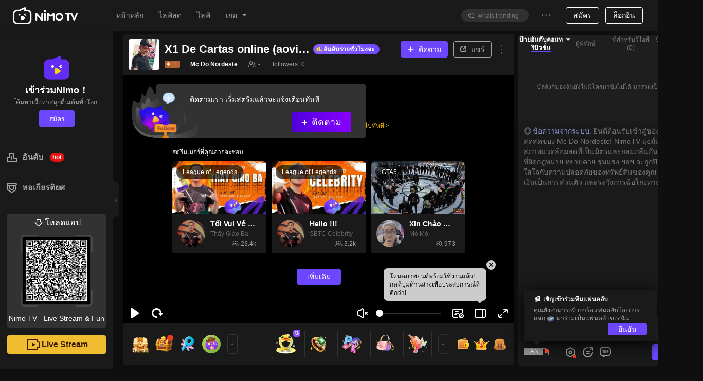

--- FILE ---
content_type: application/javascript; charset=utf-8
request_url: https://m.nimo.tv/nms/lib/browser-ua.94e0054d65f13d41.js
body_size: 6041
content:
!function(){var e={306:function(e){function t(){return e.exports=t=Object.assign?Object.assign.bind():function(e){for(var t=1;t<arguments.length;t++){var r=arguments[t];for(var i in r)({}).hasOwnProperty.call(r,i)&&(e[i]=r[i])}return e},e.exports.__esModule=!0,e.exports.default=e.exports,t.apply(null,arguments)}e.exports=t,e.exports.__esModule=!0,e.exports.default=e.exports},307:function(e,t,r){"use strict";var i,n,s,o,a=r(306),u=r(364),d=navigator.userAgent,c=u.PLATFORMS_MAP,f=u.OS_MAP,l=u.parse(d),p=/^.*(nimo).*$/.test(d),g=/^.*(nimotv).*$/.test(d),m=/^.*(nimostreamer).*$/.test(d),h=/^.*(NimoPC).*$/.test(d),v=/^.*(yapie).*$/.test(d),b=l.platform.type===c.mobile,M=l.os.name===f.iOS||"macOS"===l.os.name&&(b||p||v),S=l.os.name===f.Android,_=b||S||M||p||v,w=l.platform.type===c.tablet,A=l.platform.type===c.desktop,P=l.platform.type===c.tv,y="bot"===l.platform.type,F=_||w,O=(i=/(Googlebot)|(exabot)|(spbot)|(Baiduspider)|(DuckDuckBot)|(Sogou (?:News|Pic|web) [sS]pider)|(Feedly)|(PhantomJS)|(HeadlessChrome)|(TelegramBot)|(Yahoo Link Preview)|(Twitterbot)|(bitlybot)|(LinkedInBot)|(YandexBot)|(bingbot)|(BingPreview)|(Yammybot)|(Openbot)|(Slurp)|(msnbot)|(ia_archiver)|(AdsBot-Google)|(APIs-Google)|(Mediapartners-Google)|(facebookexternalhit)|(Facebot)|(FeedFetcher-Google)/.exec(navigator.userAgent))?i[0]:null;e.exports=a({},l,{isMoblie:_,isTablet:w,isDesktop:A,isTv:P,isBot:y,isWap:F,isWeb:!F,isWapJoytalk:F,isInNimoApp:p,isInNimoTv:g,isInNimoStreamer:m,isInNimoPc:h,isInJoytalkApp:v,isIE:"Internet Explorer"===l.browser.name,isMSEdge:"Microsoft Edge"===l.browser.name,ua:d,parser:o||(o=u.getParser(d)),isIOS:M,isAdr:S,isCrawler:!!O,appBrowser:{name:((n=/(nimotv)|(nimostreamer)|(NimoPC)|(yapie)/.exec(navigator.userAgent))?n[0]:null)||O||l.browser.name,version:((s=/(?:nimotv|nimostreamer|yapie)-(.*)$/.exec(navigator.userAgent)||/NimoPC\/(\S*)/.exec(navigator.userAgent))?s[1]:null)||l.browser.version}})},364:function(e){e.exports=function(){var e={17:function(e,t,r){"use strict";t.__esModule=!0,t.default=void 0;var i=r(18);t.default=function(){function e(){}return e.getFirstMatch=function(e,t){var r=t.match(e);return r&&r.length>0&&r[1]||""},e.getSecondMatch=function(e,t){var r=t.match(e);return r&&r.length>1&&r[2]||""},e.matchAndReturnConst=function(e,t,r){if(e.test(t))return r},e.getWindowsVersionName=function(e){switch(e){case"NT":return"NT";case"XP":case"NT 5.1":return"XP";case"NT 5.0":return"2000";case"NT 5.2":return"2003";case"NT 6.0":return"Vista";case"NT 6.1":return"7";case"NT 6.2":return"8";case"NT 6.3":return"8.1";case"NT 10.0":return"10";default:return}},e.getMacOSVersionName=function(e){var t=e.split(".").splice(0,2).map(function(e){return parseInt(e,10)||0});if(t.push(0),10===t[0])switch(t[1]){case 5:return"Leopard";case 6:return"Snow Leopard";case 7:return"Lion";case 8:return"Mountain Lion";case 9:return"Mavericks";case 10:return"Yosemite";case 11:return"El Capitan";case 12:return"Sierra";case 13:return"High Sierra";case 14:return"Mojave";case 15:return"Catalina";default:return}},e.getAndroidVersionName=function(e){var t=e.split(".").splice(0,2).map(function(e){return parseInt(e,10)||0});if(t.push(0),!(1===t[0]&&t[1]<5))return 1===t[0]&&t[1]<6?"Cupcake":1===t[0]&&t[1]>=6?"Donut":2===t[0]&&t[1]<2?"Eclair":2===t[0]&&2===t[1]?"Froyo":2===t[0]&&t[1]>2?"Gingerbread":3===t[0]?"Honeycomb":4===t[0]&&t[1]<1?"Ice Cream Sandwich":4===t[0]&&t[1]<4?"Jelly Bean":4===t[0]&&t[1]>=4?"KitKat":5===t[0]?"Lollipop":6===t[0]?"Marshmallow":7===t[0]?"Nougat":8===t[0]?"Oreo":9===t[0]?"Pie":void 0},e.getVersionPrecision=function(e){return e.split(".").length},e.compareVersions=function(t,r,i){void 0===i&&(i=!1);var n=e.getVersionPrecision(t),s=e.getVersionPrecision(r),o=Math.max(n,s),a=0,u=e.map([t,r],function(t){var r=o-e.getVersionPrecision(t),i=t+Array(r+1).join(".0");return e.map(i.split("."),function(e){return Array(20-e.length).join("0")+e}).reverse()});for(i&&(a=o-Math.min(n,s)),o-=1;o>=a;){if(u[0][o]>u[1][o])return 1;if(u[0][o]===u[1][o]){if(o===a)return 0;o-=1}else if(u[0][o]<u[1][o])return -1}},e.map=function(e,t){var r,i=[];if(Array.prototype.map)return Array.prototype.map.call(e,t);for(r=0;r<e.length;r+=1)i.push(t(e[r]));return i},e.find=function(e,t){var r,i;if(Array.prototype.find)return Array.prototype.find.call(e,t);for(r=0,i=e.length;r<i;r+=1){var n=e[r];if(t(n,r))return n}},e.assign=function(e){for(var t,r,i=arguments.length,n=Array(i>1?i-1:0),s=1;s<i;s++)n[s-1]=arguments[s];if(Object.assign)return Object.assign.apply(Object,[e].concat(n));for(t=0,r=n.length;t<r;t+=1)!function(){var r=n[t];"object"==typeof r&&null!==r&&Object.keys(r).forEach(function(t){e[t]=r[t]})}();return e},e.getBrowserAlias=function(e){return i.BROWSER_ALIASES_MAP[e]},e.getBrowserTypeByAlias=function(e){return i.BROWSER_MAP[e]||""},e}(),e.exports=t.default},18:function(e,t,r){"use strict";t.__esModule=!0,t.ENGINE_MAP=t.OS_MAP=t.PLATFORMS_MAP=t.BROWSER_MAP=t.BROWSER_ALIASES_MAP=void 0,t.BROWSER_ALIASES_MAP={"Amazon Silk":"amazon_silk","Android Browser":"android",Bada:"bada",BlackBerry:"blackberry",Chrome:"chrome",Chromium:"chromium",Electron:"electron",Epiphany:"epiphany",Firefox:"firefox",Focus:"focus",Generic:"generic","Google Search":"google_search",Googlebot:"googlebot","Internet Explorer":"ie","K-Meleon":"k_meleon",Maxthon:"maxthon","Microsoft Edge":"edge","MZ Browser":"mz","NAVER Whale Browser":"naver",Opera:"opera","Opera Coast":"opera_coast",PhantomJS:"phantomjs",Puffin:"puffin",QupZilla:"qupzilla",QQ:"qq",QQLite:"qqlite",Safari:"safari",Sailfish:"sailfish","Samsung Internet for Android":"samsung_internet",SeaMonkey:"seamonkey",Sleipnir:"sleipnir",Swing:"swing",Tizen:"tizen","UC Browser":"uc",Vivaldi:"vivaldi","WebOS Browser":"webos",WeChat:"wechat","Yandex Browser":"yandex",Roku:"roku"},t.BROWSER_MAP={amazon_silk:"Amazon Silk",android:"Android Browser",bada:"Bada",blackberry:"BlackBerry",chrome:"Chrome",chromium:"Chromium",electron:"Electron",epiphany:"Epiphany",firefox:"Firefox",focus:"Focus",generic:"Generic",googlebot:"Googlebot",google_search:"Google Search",ie:"Internet Explorer",k_meleon:"K-Meleon",maxthon:"Maxthon",edge:"Microsoft Edge",mz:"MZ Browser",naver:"NAVER Whale Browser",opera:"Opera",opera_coast:"Opera Coast",phantomjs:"PhantomJS",puffin:"Puffin",qupzilla:"QupZilla",qq:"QQ Browser",qqlite:"QQ Browser Lite",safari:"Safari",sailfish:"Sailfish",samsung_internet:"Samsung Internet for Android",seamonkey:"SeaMonkey",sleipnir:"Sleipnir",swing:"Swing",tizen:"Tizen",uc:"UC Browser",vivaldi:"Vivaldi",webos:"WebOS Browser",wechat:"WeChat",yandex:"Yandex Browser"},t.PLATFORMS_MAP={tablet:"tablet",mobile:"mobile",desktop:"desktop",tv:"tv"},t.OS_MAP={WindowsPhone:"Windows Phone",Windows:"Windows",MacOS:"macOS",iOS:"iOS",Android:"Android",WebOS:"WebOS",BlackBerry:"BlackBerry",Bada:"Bada",Tizen:"Tizen",Linux:"Linux",ChromeOS:"Chrome OS",PlayStation4:"PlayStation 4",Roku:"Roku"},t.ENGINE_MAP={EdgeHTML:"EdgeHTML",Blink:"Blink",Trident:"Trident",Presto:"Presto",Gecko:"Gecko",WebKit:"WebKit"}},90:function(e,t,r){"use strict";t.__esModule=!0,t.default=void 0;var i,n=(i=r(91))&&i.__esModule?i:{default:i},s=r(18);t.default=function(){function e(){}return e.getParser=function(e,t){if(void 0===t&&(t=!1),"string"!=typeof e)throw Error("UserAgent should be a string");return new n.default(e,t)},e.parse=function(e){return new n.default(e).getResult()},function(e,t){for(var r=0;r<t.length;r++){var i=t[r];i.enumerable=i.enumerable||!1,i.configurable=!0,"value"in i&&(i.writable=!0),Object.defineProperty(e,i.key,i)}}(e,[{key:"BROWSER_MAP",get:function(){return s.BROWSER_MAP}},{key:"ENGINE_MAP",get:function(){return s.ENGINE_MAP}},{key:"OS_MAP",get:function(){return s.OS_MAP}},{key:"PLATFORMS_MAP",get:function(){return s.PLATFORMS_MAP}}]),e}(),e.exports=t.default},91:function(e,t,r){"use strict";t.__esModule=!0,t.default=void 0;var i=u(r(92)),n=u(r(93)),s=u(r(94)),o=u(r(95)),a=u(r(17));function u(e){return e&&e.__esModule?e:{default:e}}t.default=function(){function e(e,t){if(void 0===t&&(t=!1),null==e||""===e)throw Error("UserAgent parameter can't be empty");this._ua=e,this.parsedResult={},!0!==t&&this.parse()}var t=e.prototype;return t.getUA=function(){return this._ua},t.test=function(e){return e.test(this._ua)},t.parseBrowser=function(){var e=this;this.parsedResult.browser={};var t=a.default.find(i.default,function(t){if("function"==typeof t.test)return t.test(e);if(t.test instanceof Array)return t.test.some(function(t){return e.test(t)});throw Error("Browser's test function is not valid")});return t&&(this.parsedResult.browser=t.describe(this.getUA())),this.parsedResult.browser},t.getBrowser=function(){return this.parsedResult.browser?this.parsedResult.browser:this.parseBrowser()},t.getBrowserName=function(e){return e?String(this.getBrowser().name).toLowerCase()||"":this.getBrowser().name||""},t.getBrowserVersion=function(){return this.getBrowser().version},t.getOS=function(){return this.parsedResult.os?this.parsedResult.os:this.parseOS()},t.parseOS=function(){var e=this;this.parsedResult.os={};var t=a.default.find(n.default,function(t){if("function"==typeof t.test)return t.test(e);if(t.test instanceof Array)return t.test.some(function(t){return e.test(t)});throw Error("Browser's test function is not valid")});return t&&(this.parsedResult.os=t.describe(this.getUA())),this.parsedResult.os},t.getOSName=function(e){var t=this.getOS().name;return e?String(t).toLowerCase()||"":t||""},t.getOSVersion=function(){return this.getOS().version},t.getPlatform=function(){return this.parsedResult.platform?this.parsedResult.platform:this.parsePlatform()},t.getPlatformType=function(e){void 0===e&&(e=!1);var t=this.getPlatform().type;return e?String(t).toLowerCase()||"":t||""},t.parsePlatform=function(){var e=this;this.parsedResult.platform={};var t=a.default.find(s.default,function(t){if("function"==typeof t.test)return t.test(e);if(t.test instanceof Array)return t.test.some(function(t){return e.test(t)});throw Error("Browser's test function is not valid")});return t&&(this.parsedResult.platform=t.describe(this.getUA())),this.parsedResult.platform},t.getEngine=function(){return this.parsedResult.engine?this.parsedResult.engine:this.parseEngine()},t.getEngineName=function(e){return e?String(this.getEngine().name).toLowerCase()||"":this.getEngine().name||""},t.parseEngine=function(){var e=this;this.parsedResult.engine={};var t=a.default.find(o.default,function(t){if("function"==typeof t.test)return t.test(e);if(t.test instanceof Array)return t.test.some(function(t){return e.test(t)});throw Error("Browser's test function is not valid")});return t&&(this.parsedResult.engine=t.describe(this.getUA())),this.parsedResult.engine},t.parse=function(){return this.parseBrowser(),this.parseOS(),this.parsePlatform(),this.parseEngine(),this},t.getResult=function(){return a.default.assign({},this.parsedResult)},t.satisfies=function(e){var t=this,r={},i=0,n={},s=0;if(Object.keys(e).forEach(function(t){var o=e[t];"string"==typeof o?(n[t]=o,s+=1):"object"==typeof o&&(r[t]=o,i+=1)}),i>0){var o=Object.keys(r),u=a.default.find(o,function(e){return t.isOS(e)});if(u){var d=this.satisfies(r[u]);if(void 0!==d)return d}var c=a.default.find(o,function(e){return t.isPlatform(e)});if(c){var f=this.satisfies(r[c]);if(void 0!==f)return f}}if(s>0){var l=Object.keys(n),p=a.default.find(l,function(e){return t.isBrowser(e,!0)});if(void 0!==p)return this.compareVersion(n[p])}},t.isBrowser=function(e,t){void 0===t&&(t=!1);var r=this.getBrowserName().toLowerCase(),i=e.toLowerCase(),n=a.default.getBrowserTypeByAlias(i);return t&&n&&(i=n.toLowerCase()),i===r},t.compareVersion=function(e){var t=[0],r=e,i=!1,n=this.getBrowserVersion();if("string"==typeof n)return">"===e[0]||"<"===e[0]?(r=e.substr(1),"="===e[1]?(i=!0,r=e.substr(2)):t=[],">"===e[0]?t.push(1):t.push(-1)):"="===e[0]?r=e.substr(1):"~"===e[0]&&(i=!0,r=e.substr(1)),t.indexOf(a.default.compareVersions(n,r,i))>-1},t.isOS=function(e){return this.getOSName(!0)===String(e).toLowerCase()},t.isPlatform=function(e){return this.getPlatformType(!0)===String(e).toLowerCase()},t.isEngine=function(e){return this.getEngineName(!0)===String(e).toLowerCase()},t.is=function(e,t){return void 0===t&&(t=!1),this.isBrowser(e,t)||this.isOS(e)||this.isPlatform(e)},t.some=function(e){var t=this;return void 0===e&&(e=[]),e.some(function(e){return t.is(e)})},e}(),e.exports=t.default},92:function(e,t,r){"use strict";t.__esModule=!0,t.default=void 0;var i,n=(i=r(17))&&i.__esModule?i:{default:i},s=/version\/(\d+(\.?_?\d+)+)/i;t.default=[{test:[/googlebot/i],describe:function(e){var t={name:"Googlebot"},r=n.default.getFirstMatch(/googlebot\/(\d+(\.\d+))/i,e)||n.default.getFirstMatch(s,e);return r&&(t.version=r),t}},{test:[/opera/i],describe:function(e){var t={name:"Opera"},r=n.default.getFirstMatch(s,e)||n.default.getFirstMatch(/(?:opera)[\s/](\d+(\.?_?\d+)+)/i,e);return r&&(t.version=r),t}},{test:[/opr\/|opios/i],describe:function(e){var t={name:"Opera"},r=n.default.getFirstMatch(/(?:opr|opios)[\s/](\S+)/i,e)||n.default.getFirstMatch(s,e);return r&&(t.version=r),t}},{test:[/SamsungBrowser/i],describe:function(e){var t={name:"Samsung Internet for Android"},r=n.default.getFirstMatch(s,e)||n.default.getFirstMatch(/(?:SamsungBrowser)[\s/](\d+(\.?_?\d+)+)/i,e);return r&&(t.version=r),t}},{test:[/Whale/i],describe:function(e){var t={name:"NAVER Whale Browser"},r=n.default.getFirstMatch(s,e)||n.default.getFirstMatch(/(?:whale)[\s/](\d+(?:\.\d+)+)/i,e);return r&&(t.version=r),t}},{test:[/MZBrowser/i],describe:function(e){var t={name:"MZ Browser"},r=n.default.getFirstMatch(/(?:MZBrowser)[\s/](\d+(?:\.\d+)+)/i,e)||n.default.getFirstMatch(s,e);return r&&(t.version=r),t}},{test:[/focus/i],describe:function(e){var t={name:"Focus"},r=n.default.getFirstMatch(/(?:focus)[\s/](\d+(?:\.\d+)+)/i,e)||n.default.getFirstMatch(s,e);return r&&(t.version=r),t}},{test:[/swing/i],describe:function(e){var t={name:"Swing"},r=n.default.getFirstMatch(/(?:swing)[\s/](\d+(?:\.\d+)+)/i,e)||n.default.getFirstMatch(s,e);return r&&(t.version=r),t}},{test:[/coast/i],describe:function(e){var t={name:"Opera Coast"},r=n.default.getFirstMatch(s,e)||n.default.getFirstMatch(/(?:coast)[\s/](\d+(\.?_?\d+)+)/i,e);return r&&(t.version=r),t}},{test:[/opt\/\d+(?:.?_?\d+)+/i],describe:function(e){var t={name:"Opera Touch"},r=n.default.getFirstMatch(/(?:opt)[\s/](\d+(\.?_?\d+)+)/i,e)||n.default.getFirstMatch(s,e);return r&&(t.version=r),t}},{test:[/yabrowser/i],describe:function(e){var t={name:"Yandex Browser"},r=n.default.getFirstMatch(/(?:yabrowser)[\s/](\d+(\.?_?\d+)+)/i,e)||n.default.getFirstMatch(s,e);return r&&(t.version=r),t}},{test:[/ucbrowser/i],describe:function(e){var t={name:"UC Browser"},r=n.default.getFirstMatch(s,e)||n.default.getFirstMatch(/(?:ucbrowser)[\s/](\d+(\.?_?\d+)+)/i,e);return r&&(t.version=r),t}},{test:[/Maxthon|mxios/i],describe:function(e){var t={name:"Maxthon"},r=n.default.getFirstMatch(s,e)||n.default.getFirstMatch(/(?:Maxthon|mxios)[\s/](\d+(\.?_?\d+)+)/i,e);return r&&(t.version=r),t}},{test:[/epiphany/i],describe:function(e){var t={name:"Epiphany"},r=n.default.getFirstMatch(s,e)||n.default.getFirstMatch(/(?:epiphany)[\s/](\d+(\.?_?\d+)+)/i,e);return r&&(t.version=r),t}},{test:[/puffin/i],describe:function(e){var t={name:"Puffin"},r=n.default.getFirstMatch(s,e)||n.default.getFirstMatch(/(?:puffin)[\s/](\d+(\.?_?\d+)+)/i,e);return r&&(t.version=r),t}},{test:[/sleipnir/i],describe:function(e){var t={name:"Sleipnir"},r=n.default.getFirstMatch(s,e)||n.default.getFirstMatch(/(?:sleipnir)[\s/](\d+(\.?_?\d+)+)/i,e);return r&&(t.version=r),t}},{test:[/k-meleon/i],describe:function(e){var t={name:"K-Meleon"},r=n.default.getFirstMatch(s,e)||n.default.getFirstMatch(/(?:k-meleon)[\s/](\d+(\.?_?\d+)+)/i,e);return r&&(t.version=r),t}},{test:[/micromessenger/i],describe:function(e){var t={name:"WeChat"},r=n.default.getFirstMatch(/(?:micromessenger)[\s/](\d+(\.?_?\d+)+)/i,e)||n.default.getFirstMatch(s,e);return r&&(t.version=r),t}},{test:[/qqbrowser/i],describe:function(e){var t={name:/qqbrowserlite/i.test(e)?"QQ Browser Lite":"QQ Browser"},r=n.default.getFirstMatch(/(?:qqbrowserlite|qqbrowser)[/](\d+(\.?_?\d+)+)/i,e)||n.default.getFirstMatch(s,e);return r&&(t.version=r),t}},{test:[/msie|trident/i],describe:function(e){var t={name:"Internet Explorer"},r=n.default.getFirstMatch(/(?:msie |rv:)(\d+(\.?_?\d+)+)/i,e);return r&&(t.version=r),t}},{test:[/\sedg\//i],describe:function(e){var t={name:"Microsoft Edge"},r=n.default.getFirstMatch(/\sedg\/(\d+(\.?_?\d+)+)/i,e);return r&&(t.version=r),t}},{test:[/edg([ea]|ios)/i],describe:function(e){var t={name:"Microsoft Edge"},r=n.default.getSecondMatch(/edg([ea]|ios)\/(\d+(\.?_?\d+)+)/i,e);return r&&(t.version=r),t}},{test:[/vivaldi/i],describe:function(e){var t={name:"Vivaldi"},r=n.default.getFirstMatch(/vivaldi\/(\d+(\.?_?\d+)+)/i,e);return r&&(t.version=r),t}},{test:[/seamonkey/i],describe:function(e){var t={name:"SeaMonkey"},r=n.default.getFirstMatch(/seamonkey\/(\d+(\.?_?\d+)+)/i,e);return r&&(t.version=r),t}},{test:[/sailfish/i],describe:function(e){var t={name:"Sailfish"},r=n.default.getFirstMatch(/sailfish\s?browser\/(\d+(\.\d+)?)/i,e);return r&&(t.version=r),t}},{test:[/silk/i],describe:function(e){var t={name:"Amazon Silk"},r=n.default.getFirstMatch(/silk\/(\d+(\.?_?\d+)+)/i,e);return r&&(t.version=r),t}},{test:[/phantom/i],describe:function(e){var t={name:"PhantomJS"},r=n.default.getFirstMatch(/phantomjs\/(\d+(\.?_?\d+)+)/i,e);return r&&(t.version=r),t}},{test:[/slimerjs/i],describe:function(e){var t={name:"SlimerJS"},r=n.default.getFirstMatch(/slimerjs\/(\d+(\.?_?\d+)+)/i,e);return r&&(t.version=r),t}},{test:[/blackberry|\bbb\d+/i,/rim\stablet/i],describe:function(e){var t={name:"BlackBerry"},r=n.default.getFirstMatch(s,e)||n.default.getFirstMatch(/blackberry[\d]+\/(\d+(\.?_?\d+)+)/i,e);return r&&(t.version=r),t}},{test:[/(web|hpw)[o0]s/i],describe:function(e){var t={name:"WebOS Browser"},r=n.default.getFirstMatch(s,e)||n.default.getFirstMatch(/w(?:eb)?[o0]sbrowser\/(\d+(\.?_?\d+)+)/i,e);return r&&(t.version=r),t}},{test:[/bada/i],describe:function(e){var t={name:"Bada"},r=n.default.getFirstMatch(/dolfin\/(\d+(\.?_?\d+)+)/i,e);return r&&(t.version=r),t}},{test:[/tizen/i],describe:function(e){var t={name:"Tizen"},r=n.default.getFirstMatch(/(?:tizen\s?)?browser\/(\d+(\.?_?\d+)+)/i,e)||n.default.getFirstMatch(s,e);return r&&(t.version=r),t}},{test:[/qupzilla/i],describe:function(e){var t={name:"QupZilla"},r=n.default.getFirstMatch(/(?:qupzilla)[\s/](\d+(\.?_?\d+)+)/i,e)||n.default.getFirstMatch(s,e);return r&&(t.version=r),t}},{test:[/firefox|iceweasel|fxios/i],describe:function(e){var t={name:"Firefox"},r=n.default.getFirstMatch(/(?:firefox|iceweasel|fxios)[\s/](\d+(\.?_?\d+)+)/i,e);return r&&(t.version=r),t}},{test:[/electron/i],describe:function(e){var t={name:"Electron"},r=n.default.getFirstMatch(/(?:electron)\/(\d+(\.?_?\d+)+)/i,e);return r&&(t.version=r),t}},{test:[/MiuiBrowser/i],describe:function(e){var t={name:"Miui"},r=n.default.getFirstMatch(/(?:MiuiBrowser)[\s/](\d+(\.?_?\d+)+)/i,e);return r&&(t.version=r),t}},{test:[/chromium/i],describe:function(e){var t={name:"Chromium"},r=n.default.getFirstMatch(/(?:chromium)[\s/](\d+(\.?_?\d+)+)/i,e)||n.default.getFirstMatch(s,e);return r&&(t.version=r),t}},{test:[/chrome|crios|crmo/i],describe:function(e){var t={name:"Chrome"},r=n.default.getFirstMatch(/(?:chrome|crios|crmo)\/(\d+(\.?_?\d+)+)/i,e);return r&&(t.version=r),t}},{test:[/GSA/i],describe:function(e){var t={name:"Google Search"},r=n.default.getFirstMatch(/(?:GSA)\/(\d+(\.?_?\d+)+)/i,e);return r&&(t.version=r),t}},{test:function(e){var t=!e.test(/like android/i),r=e.test(/android/i);return t&&r},describe:function(e){var t={name:"Android Browser"},r=n.default.getFirstMatch(s,e);return r&&(t.version=r),t}},{test:[/playstation 4/i],describe:function(e){var t={name:"PlayStation 4"},r=n.default.getFirstMatch(s,e);return r&&(t.version=r),t}},{test:[/safari|applewebkit/i],describe:function(e){var t={name:"Safari"},r=n.default.getFirstMatch(s,e);return r&&(t.version=r),t}},{test:[/.*/i],describe:function(e){var t=-1!==e.search("\\(")?/^(.*)\/(.*)[ \t]\((.*)/:/^(.*)\/(.*) /;return{name:n.default.getFirstMatch(t,e),version:n.default.getSecondMatch(t,e)}}}],e.exports=t.default},93:function(e,t,r){"use strict";t.__esModule=!0,t.default=void 0;var i,n=(i=r(17))&&i.__esModule?i:{default:i},s=r(18);t.default=[{test:[/Roku\/DVP/],describe:function(e){var t=n.default.getFirstMatch(/Roku\/DVP-(\d+\.\d+)/i,e);return{name:s.OS_MAP.Roku,version:t}}},{test:[/windows phone/i],describe:function(e){var t=n.default.getFirstMatch(/windows phone (?:os)?\s?(\d+(\.\d+)*)/i,e);return{name:s.OS_MAP.WindowsPhone,version:t}}},{test:[/windows /i],describe:function(e){var t=n.default.getFirstMatch(/Windows ((NT|XP)( \d\d?.\d)?)/i,e),r=n.default.getWindowsVersionName(t);return{name:s.OS_MAP.Windows,version:t,versionName:r}}},{test:[/Macintosh(.*?) FxiOS(.*?)\//],describe:function(e){var t={name:s.OS_MAP.iOS},r=n.default.getSecondMatch(/(Version\/)(\d[\d.]+)/,e);return r&&(t.version=r),t}},{test:[/macintosh/i],describe:function(e){var t=n.default.getFirstMatch(/mac os x (\d+(\.?_?\d+)+)/i,e).replace(/[_\s]/g,"."),r=n.default.getMacOSVersionName(t),i={name:s.OS_MAP.MacOS,version:t};return r&&(i.versionName=r),i}},{test:[/(ipod|iphone|ipad)/i],describe:function(e){var t=n.default.getFirstMatch(/os (\d+([_\s]\d+)*) like mac os x/i,e).replace(/[_\s]/g,".");return{name:s.OS_MAP.iOS,version:t}}},{test:function(e){var t=!e.test(/like android/i),r=e.test(/android/i);return t&&r},describe:function(e){var t=n.default.getFirstMatch(/android[\s/-](\d+(\.\d+)*)/i,e),r=n.default.getAndroidVersionName(t),i={name:s.OS_MAP.Android,version:t};return r&&(i.versionName=r),i}},{test:[/(web|hpw)[o0]s/i],describe:function(e){var t=n.default.getFirstMatch(/(?:web|hpw)[o0]s\/(\d+(\.\d+)*)/i,e),r={name:s.OS_MAP.WebOS};return t&&t.length&&(r.version=t),r}},{test:[/blackberry|\bbb\d+/i,/rim\stablet/i],describe:function(e){var t=n.default.getFirstMatch(/rim\stablet\sos\s(\d+(\.\d+)*)/i,e)||n.default.getFirstMatch(/blackberry\d+\/(\d+([_\s]\d+)*)/i,e)||n.default.getFirstMatch(/\bbb(\d+)/i,e);return{name:s.OS_MAP.BlackBerry,version:t}}},{test:[/bada/i],describe:function(e){var t=n.default.getFirstMatch(/bada\/(\d+(\.\d+)*)/i,e);return{name:s.OS_MAP.Bada,version:t}}},{test:[/tizen/i],describe:function(e){var t=n.default.getFirstMatch(/tizen[/\s](\d+(\.\d+)*)/i,e);return{name:s.OS_MAP.Tizen,version:t}}},{test:[/linux/i],describe:function(){return{name:s.OS_MAP.Linux}}},{test:[/CrOS/],describe:function(){return{name:s.OS_MAP.ChromeOS}}},{test:[/PlayStation 4/],describe:function(e){var t=n.default.getFirstMatch(/PlayStation 4[/\s](\d+(\.\d+)*)/i,e);return{name:s.OS_MAP.PlayStation4,version:t}}}],e.exports=t.default},94:function(e,t,r){"use strict";t.__esModule=!0,t.default=void 0;var i,n=(i=r(17))&&i.__esModule?i:{default:i},s=r(18);t.default=[{test:[/googlebot/i],describe:function(){return{type:"bot",vendor:"Google"}}},{test:[/huawei/i],describe:function(e){var t=n.default.getFirstMatch(/(can-l01)/i,e)&&"Nova",r={type:s.PLATFORMS_MAP.mobile,vendor:"Huawei"};return t&&(r.model=t),r}},{test:[/nexus\s*(?:7|8|9|10).*/i],describe:function(){return{type:s.PLATFORMS_MAP.tablet,vendor:"Nexus"}}},{test:[/ipad/i],describe:function(){return{type:s.PLATFORMS_MAP.tablet,vendor:"Apple",model:"iPad"}}},{test:[/Macintosh(.*?) FxiOS(.*?)\//],describe:function(){return{type:s.PLATFORMS_MAP.tablet,vendor:"Apple",model:"iPad"}}},{test:[/kftt build/i],describe:function(){return{type:s.PLATFORMS_MAP.tablet,vendor:"Amazon",model:"Kindle Fire HD 7"}}},{test:[/silk/i],describe:function(){return{type:s.PLATFORMS_MAP.tablet,vendor:"Amazon"}}},{test:[/tablet(?! pc)/i],describe:function(){return{type:s.PLATFORMS_MAP.tablet}}},{test:function(e){var t=e.test(/ipod|iphone/i),r=e.test(/like (ipod|iphone)/i);return t&&!r},describe:function(e){var t=n.default.getFirstMatch(/(ipod|iphone)/i,e);return{type:s.PLATFORMS_MAP.mobile,vendor:"Apple",model:t}}},{test:[/nexus\s*[0-6].*/i,/galaxy nexus/i],describe:function(){return{type:s.PLATFORMS_MAP.mobile,vendor:"Nexus"}}},{test:[/[^-]mobi/i],describe:function(){return{type:s.PLATFORMS_MAP.mobile}}},{test:function(e){return"blackberry"===e.getBrowserName(!0)},describe:function(){return{type:s.PLATFORMS_MAP.mobile,vendor:"BlackBerry"}}},{test:function(e){return"bada"===e.getBrowserName(!0)},describe:function(){return{type:s.PLATFORMS_MAP.mobile}}},{test:function(e){return"windows phone"===e.getBrowserName()},describe:function(){return{type:s.PLATFORMS_MAP.mobile,vendor:"Microsoft"}}},{test:function(e){var t=Number(String(e.getOSVersion()).split(".")[0]);return"android"===e.getOSName(!0)&&t>=3},describe:function(){return{type:s.PLATFORMS_MAP.tablet}}},{test:function(e){return"android"===e.getOSName(!0)},describe:function(){return{type:s.PLATFORMS_MAP.mobile}}},{test:function(e){return"macos"===e.getOSName(!0)},describe:function(){return{type:s.PLATFORMS_MAP.desktop,vendor:"Apple"}}},{test:function(e){return"windows"===e.getOSName(!0)},describe:function(){return{type:s.PLATFORMS_MAP.desktop}}},{test:function(e){return"linux"===e.getOSName(!0)},describe:function(){return{type:s.PLATFORMS_MAP.desktop}}},{test:function(e){return"playstation 4"===e.getOSName(!0)},describe:function(){return{type:s.PLATFORMS_MAP.tv}}},{test:function(e){return"roku"===e.getOSName(!0)},describe:function(){return{type:s.PLATFORMS_MAP.tv}}}],e.exports=t.default},95:function(e,t,r){"use strict";t.__esModule=!0,t.default=void 0;var i,n=(i=r(17))&&i.__esModule?i:{default:i},s=r(18);t.default=[{test:function(e){return"microsoft edge"===e.getBrowserName(!0)},describe:function(e){if(/\sedg\//i.test(e))return{name:s.ENGINE_MAP.Blink};var t=n.default.getFirstMatch(/edge\/(\d+(\.?_?\d+)+)/i,e);return{name:s.ENGINE_MAP.EdgeHTML,version:t}}},{test:[/trident/i],describe:function(e){var t={name:s.ENGINE_MAP.Trident},r=n.default.getFirstMatch(/trident\/(\d+(\.?_?\d+)+)/i,e);return r&&(t.version=r),t}},{test:function(e){return e.test(/presto/i)},describe:function(e){var t={name:s.ENGINE_MAP.Presto},r=n.default.getFirstMatch(/presto\/(\d+(\.?_?\d+)+)/i,e);return r&&(t.version=r),t}},{test:function(e){var t=e.test(/gecko/i),r=e.test(/like gecko/i);return t&&!r},describe:function(e){var t={name:s.ENGINE_MAP.Gecko},r=n.default.getFirstMatch(/gecko\/(\d+(\.?_?\d+)+)/i,e);return r&&(t.version=r),t}},{test:[/(apple)?webkit\/537\.36/i],describe:function(){return{name:s.ENGINE_MAP.Blink}}},{test:[/(apple)?webkit/i],describe:function(e){var t={name:s.ENGINE_MAP.WebKit},r=n.default.getFirstMatch(/webkit\/(\d+(\.?_?\d+)+)/i,e);return r&&(t.version=r),t}}],e.exports=t.default}},t={};function r(i){if(t[i])return t[i].exports;var n=t[i]={i:i,l:!1,exports:{}};return e[i].call(n.exports,n,n.exports,r),n.l=!0,n.exports}return r.m=e,r.c=t,r.d=function(e,t,i){r.o(e,t)||Object.defineProperty(e,t,{enumerable:!0,get:i})},r.r=function(e){"undefined"!=typeof Symbol&&Symbol.toStringTag&&Object.defineProperty(e,Symbol.toStringTag,{value:"Module"}),Object.defineProperty(e,"__esModule",{value:!0})},r.t=function(e,t){if(1&t&&(e=r(e)),8&t||4&t&&"object"==typeof e&&e&&e.__esModule)return e;var i=Object.create(null);if(r.r(i),Object.defineProperty(i,"default",{enumerable:!0,value:e}),2&t&&"string"!=typeof e)for(var n in e)r.d(i,n,(function(t){return e[t]}).bind(null,n));return i},r.n=function(e){var t=e&&e.__esModule?function(){return e.default}:function(){return e};return r.d(t,"a",t),t},r.o=function(e,t){return Object.prototype.hasOwnProperty.call(e,t)},r.p="",r(r.s=90)}()}},t={},r=function r(i){var n=t[i];if(void 0!==n)return n.exports;var s=t[i]={exports:{}};return e[i].call(s.exports,s,s.exports,r),s.exports}(307);window.__NIMO_UA__=r}();

--- FILE ---
content_type: application/javascript; charset=utf-8
request_url: https://www.nimo.tv/nms/19780.0221acb560e0959c.js
body_size: 772
content:
"use strict";(self.webpackChunknimo_web_frontend=self.webpackChunknimo_web_frontend||[]).push([[19780],{19780:function(e,n,a){a.r(n),n.default={rule:"กติกา",ruleItem1:"การจัดอันดับเพชรจะขึ้นอยู่กับการจัดอันดับเพชรที่ได้รับจากสตรีมเมอร์ ซึ่งรวมถึงอันดับรายชั่วโมง รายวัน รายสัปดาห์ และรายเดือน",dayRank:"Daily",ruleItem3:"รายการจะนับจำนวนเพชรสะสมที่ได้รับในวันนั้น และจะถูกรีเซ็ตในเวลา 24:00 น. ของวันถัดไป",weekRank:"Weekly",ruleItem4:"รายการจะนับจำนวนเพชรสะสมที่ได้รับระหว่างสัปดาห์ และจะรีเซ็ตเวลา 24:00 น. ในวันจันทร์ถัดไป",monthRank:"Monthly",ruleItem5:"รายการจะนับจำนวนเพชรสะสมที่ได้รับในเดือนปัจจุบัน และรีเซ็ตเวลา 24:00 น. ของวันแรกของเดือนถัดไป",hourRank:"Hourly",ruleItem2:"ในอันดับรายชั่วโมง การไปถึง TOP5 ทุก ๆ ชั่วโมง จะได้รับการเผยแพร่แบนเนอร์และรางวัลการแนะนำหน้าแรก",rankNo1:"ปัจจุบันอยู่ในอันดับที่ 1 ก่อนเพชร %s ตัวที่สอง",rankNo:"ตอนนี้อันดับ %s แซงหน้าก่อนหน้านี้ต้องใช้เพชร %s",notList:"ไม่ติดอันดับ",helpGift:"มอบของขวัญเพชรช่วยสตรีมเมอร์ในรายการ",willEnd:"อันดับรายชั่วโมงจะถูกตัดสินในช่วงเวลานี้",leadingSecondPlace:"รองชนะเลิศอันดับสอง",distancePrevious:"ระยะทางก่อนหน้า",lastHourTop5Rank:"TOP5 สตรีมเมอร์ชั่วโมงที่ผ่านมา",lastHourRank:"อันดับชั่วโมงที่แล้ว",helpTips:"ช่วยสตรีมเมอร์ทำอันดับ",aheadOf:"นำที่สอง %s เพชร",previousDiamonds:"ระยะห่างจากอันดับก่อนหน้า %sเพชร",top5Rank:"Top5 ชั่วโมงที่แล้ว",lastDayRank:"อันดับเมื่อวาน",todayRank:"กลับไปวันนี้",lastWeekRank:"อันดับสัปดาห์ที่แล้ว",thisWeekRank:"กลับไปสัปดาห์นี้",lastMonthRank:"อันดับเดือนที่แล้ว",thisMonthRank:"กลับไปเดือนนี้",noData:"ไม่พบข้อมูล",waiting:"กรุณารอสักครู่"}}}]);

--- FILE ---
content_type: application/javascript; charset=utf-8
request_url: https://www.nimo.tv/nms/68970.5fce2db37bc52e2e.js
body_size: 3937
content:
"use strict";(self.webpackChunknimo_web_frontend=self.webpackChunknimo_web_frontend||[]).push([[68970],{68970:function(e,i,r){r.r(i),i.default={guardianAchievement:"ความสำเร็จ",guarded100Days:"คุ้มครอง 100 วัน",guardianList:"อันดับการคุ้มครอง",purchaseDay:"คุ้มครอง %s วัน",purchaseWish:"รอคอยการคุ้มครองจากคุณ",purchaseListNum:"อันดับผู้คุ้มครอง (%s) คน",purchasePower:"สิทธิพิเศษผู้คุ้มครอง",purchasePower1:"รายชื่อผู้คุ้มครอง",purchasePower2:"เหรียญรางวัลการคุ้มครอง",purchasePower3:"เอฟเฟ็กต์เมื่อเข้าร่วม",purchasePower4:"คอมเมนต์วิ่ง",purchasePower5:"เอฟเฟ็กต์เมื่อส่งของขวัญ",purchasePower6:"ของขวัญพิเศษเฉพาะ",purchaseBuy1:"เปิดใช้งานเพื่อเพลิดเพลินไปกับสิทธิประโยชน์มากมาย",purchasePackage:"%sวัน",purchaseHead:"เป็นผู้คุ้มครองที่ %s1 ของ %s0",purchaseExpire:"คุ้มครองถึงวันที่:",purchaseBuy2:"เติมเงินทันที",purchaseLimit:"ผู้คุ้มครองมีอายุสูงสุด %s วัน แพ็คเกจที่คุณเลือกตอนนี้ถึงขีดจำกัดสูงสุดแล้ว โปรดเลือกแพ็คเกจอื่นหรือต่ออายุในภายหลัง",purchaseOff:"ส่วนลด %s%",purchaseConfirm:"ยืนยันการจ่าย %s0 เพชรเพื่อซื้อผู้คุ้มครอง %s1 วันใช่หรือไม่",becomeGuardianPrivileges:"มาเป็นผู้คู้มครองของ %s0 เพลิดเพลินกับสิทธิพิเศษ %s1",protectionExpired:"การคุ้มครองหมดอายุแล้ว การเปิดใหม่สามารถเปิดใช้งานสิทธิ์ Lv.%s ได้",inviteLoyalUsers:"ขณะนี้คุณมีแฟนคลับตัวยงอยู่ในห้องของคุณแล้ว คุณสามารถเชิญพวกเขาเปิดใช้งานผู้คุ้มครองของคุณได้",guardedYouDays:"เคยคุ้มครองคุณมาแล้ว %s วัน",intro1:"1. การคุ้มครองคืออะไร",intro11:"เมื่อเปรียบเทียบกับกลุ่มแฟนคลับ ผู้คุ้มครองจะมีความสัมพันธ์ที่ใกล้ชิดกับนักไลฟ์สดมากกว่า นักไลฟ์สดแต่ละคนสามารถมีผู้คุ้มครองได้หลายคน ไม่จำกัดจำนวนผู้คุ้มครอง ผู้ใช้แต่ละคนสามารถเป็นผู้คุ้มครองนักไลฟ์สดได้หลายคน ไม่จำกัดจำนวน",intro2:"2. การคุ้มครองมีสิทธิพิเศษอะไร",intro21:"หลังจากที่ได้เป็นผู้คุ้มครองแล้ว สามารถเพลิดเพลินไปกับสิทธิพิเศษต่างๆ ในห้องไลฟ์สด ซึ่งสิทธิพิเศษนี้ใช้ได้กับนักไลฟ์สดที่ทำการคุ้มครองเท่านั้น",intro22:"รายชื่อผู้คุ้มครอง: เมื่อเป็นผู้คุ้มครองจะมีรายชื่ออยู่ในรายชื่อผู้คุ้มครองของห้องไลฟ์สด TOP1 ของอันดับผู้คุ้มครองจะปรากฏในห้องไลฟ์สด การ์ดส่วนตัว และโฮมเพจส่วนตัวของนักไลฟ์สด",intro23:"เหรียญรางวัลผู้คุ้มครอง: เครื่องหมายประจำตัวจะปรากฏด้านหน้าชื่อเล่นของผู้คอมเมนต์",intro24:"เอฟเฟ็กต์เมื่อเข้าร่วม: เมื่อเข้าร่วมห้องจะมีเอฟเฟ็กต์พิเศษเฉพาะ ยิ่งระดับผู้คุ้มครองสูง เอฟเฟ็กต์ก็ยิ่งเพิ่มระดับความพิเศษมากขึ้น",guardianLevel:"ระดับการคุ้มครอง",effect:"รูปแบบ",intro25:"ของขวัญพิเศษ: สามารถให้ของขวัญพิเศษกับผู้คุ้มครองได้ เพื่อเพลิดเพลินกับประสบการณ์ที่ไม่เหมือนใคร",intro26:"คอมเมนต์วิ่งของผู้คุ้มครอง: รูปแบบคอมเมนต์วิ่งของผู้คุ้มครองในการคอมเมนต์จะเป็นแบบพิเศษ (เกมการไลฟ์สดจะสร้างรูปแบบคอมเมนต์ให้พิเศษสำหรับผู้คุ้มครอง)",sendTimesPerDay:"จำนวนครั้งในการส่งแต่ละวัน",timesPerDay:"%sข้อความ / วัน",intro27:"เอฟเฟ็กต์พิเศษในการให้ของขวัญ: ป้ายสีทอง เพื่อเพิ่มความโดดเด่นยิ่งขึ้น",intro3:"3. จะเปิดใช้งานผู้คุ้มครองอย่างไร",intro31:"คุณสามารถซื้อผู้พิทักษ์ได้ด้วยการใช้เพชร หากคุณเป็นผู้พิทักษ์ของสมอ การต่ออายุตามปกติจะสะสมเวลาผู้พิทักษ์ และระยะเวลาที่ใช้งานได้สูงสุดของผู้พิทักษ์อาจถึง 365 วัน",intro4:"4. จะเพิ่มระดับผู้คุ้มครองได้อย่างไร",intro41:"เมื่อคุณซื้อสิทธิ์การเป็นผู้คุ้มครองหรือส่งของขวัญสิทธิพิเศษสำหรับผู้คุ้มครองให้กับนักไลฟ์สด จะได้รับการคุ้มครอง 1 คะแนนทุกๆ 1 เพชรที่ใช้ เมื่อคะแนนการเป็นผู้คุ้มครองถึงจำนวนที่กำหนด สามารถเพิ่มระดับการเป็นผู้คุ้มครองได้ เมื่อระดับสูงขึ้นก็จะได้รับสิทธิพิเศษมากขึ้น \n หากคุณไม่ต่ออายุการเป็นผู้คุ้มครองของคุณ หลังจากหมดอายุ คะแนนการเป็นผู้คุ้มครองจะลดลง กรุณาต่ออายุให้ทันเวลา",intro30:"คะแนนที่ต้องการคุ้มครอง",intro5:"5. จัดลำดับผู้คุ้มครองอย่างไร",intro51:"อันดับผู้คุ้มครองจะจัดตามคะแนนการคุ้มครองที่เพิ่มขึ้นในช่วง 7 วันที่ผ่านมา เมื่อมีคะแนนเท่ากัน ผู้ที่มีระดับสูงกว่าจะได้อันดับสูงกว่า",intro6:'6. อะไรคือความสำเร็จ "100 วันแห่งการคุ้มครอง"',intro61:'เมื่อนักไลฟ์สดได้รับการคุ้มครองเป็นเวลา 100 วัน สามารถปลดล็อกความสำเร็จ "100 วันแห่งการคุ้มครอง" จุดประกายให้กับเหรียญรางวัล และรับรางวัลเป็นไพลิน ซึ่งสามารถได้รับความสำเร็จนี้ซ้ำได้\n จำนวนวันที่มีการคุ้มครอง หมายถึง จำนวนวันที่มีการคุ้มครองที่ผู้ใช้ซื้อและเปิดใช้งานให้กับนักไลฟ์สด ตัวอย่างเช่น หากผู้ใช้ A เปิดใช้งานการคุ้มครองสำหรับนักไลฟ์สดเป็นเวลา 60 วัน และผู้ใช้ B เปิดใช้งานการคุ้มครองสำหรับนักไลฟ์สดเป็นเวลา 60 วัน นักไลฟ์สดคนดังกล่าวจะได้รับการคุ้มครองเป็นเวลาทั้งหมด 120 วัน และจะสามารถจุดประกายความสำเร็จได้ 1 ครั้ง',purchasePowerText1:"รายชื่อผู้คุ้มครอง TOP1 จะปรากฏในห้องไลฟ์สด การ์ดส่วนตัว และหน้าแรกของนักไลฟ์สด",purchasePowerText2:"เมื่อเข้าร่วมห้องจะได้เพลิดเพลินไปกับเอฟเฟ็กต์พิเศษเฉพาะ ยิ่งระดับผู้คุ้มครองสูง เอฟเฟ็กต์ก็ยิ่งเพิ่มระดับความพิเศษมากขึ้น",purchasePowerText3:"ของขวัญสุดพิเศษสำหรับผู้คุ้มครอง",purchasePowerText4:"คอมเมนต์ที่ไม่เหมือนใคร",featureIntro:"แนะนำคุณสมบัติ",intro7:"7. นักไลฟ์สดจะได้รับอะไรหากผู้ใช้เปิดใช้งานการคุ้มครอง",intro71:"ผู้ใช้เปิดหรือต่ออายุผู้คุ้มครองสำเร็จในห้องไลฟ์สดของคุณ นักไลฟ์สดจะได้รับรางวัลอัญมณีที่กำหนด:",daysOfPurchase:"จำนวนวันในการซื้อ",rewardDuby:"รางวัลทับทิม",intro72:'ทุกครั้งที่นักไลฟ์สดได้รับ "100 วันแห่งการคุ้มครอง" สำเร็จ ยังได้รับไพลินเพิ่มอีก %s ชิ้น ซึ่งรางวัลนี้สามารถรับได้ไม่จำกัดครั้ง',lookingForwardGuardian:"รอคอยการคุ้มครองจากคุณ",activate:"กลับ",renew:"บัตรกำนัลคืนเพชร",upToNextLevel:"ห่างจากระดับถัดไปอีก %s",highestLevel:"เป็นระดับผู้พิทักษ์สูงสุดแล้ว",unacommpolished:"ยังไม่สำเร็จ",toLightUpRequires:"ห่างจากการจุดประกายความสำเร็จอีก:",every100LightUp3:"สำหรับทุกการปกป้องสตรีมเมอร์ครบ 100 วัน สามารถปลดล็อกความสำเร็จนี้ได้ 3 วัน และรับกรอบอวาตาร์ %s เป็นเวลา 3 วัน!",extendDuration:"เพื่อยืดระยะเวลาของความสำเร็จนั้น ยังคงต้องการ:",rankRules:"การจัดอันดับคะแนนผู้พิทักษ์ที่เพิ่มขึ้นในแต่ละสัปดาห์จะสรุปทุกวันอาทิตย์เวลา 24:00 อันดับ 1 จะได้รับตำแหน่งผู้พิทักษ์ในสัปดาห์ถัดไป",actcount:"โปรโมชั่นพิเศษ! โอกาสชนะคำสั่งซื้อฟรี",purchaseBuyUp2:"ต่ออายุและอัปเกรดให้ถึงเลเวล LV.%s",purchaseBuyUp1:"เปิดการใช้งานและอัพเกรดให้ถึงเลเวล LV.%s","purchasePowerTips3-1":"ของขวัญสุดพิเศษและเอฟเฟกต์การให้ของขวัญ",purchasePowerTips1:"เอฟเฟกต์ทางเข้าสุดพิเศษ",purchasePowerTips2:"ที่นั่งพิเศษในห้องไลฟ์",purchasePowerTips9:"ทำภารกิจผู้พิทักษ์ให้สำเร็จเพื่อรับเหรียญรางวัล",purchasePowerTips7:"การโจมตีแบบพิเศษ / ข้อความยอดนิยม",purchasePowerTips4:"เหรียญรางวัลและฟองแชท",purchasePowerTips6:"บัตรพิเศษประจำตัว",purchasePowerTips8:"เอฟเฟกต์พิเศษวันครบรอบ & มูลค่าผู้พิทักษ์สองเท่า",purchasePowerTips5:"ความใกล้ชิด +%s0 ตราแฟนคลับจะได้รับการอัปเกรดเป็น LV.%s1","purchasePowerTips3-2":"LV.7 ของขวัญพิเศษ ,การให้ของขวัญในช่วง PK สามารถรับโบนัสมูลค่า PK เพิ่มได้",intro28:"วันครบรอบ",mutiplex2:"ความเร็ว x2",intro29:"The latest activation date will serve as an anniversary between you and the host. When the guardian is in effect, on the monthly anniversary, the room celebration effect will be triggered when you enter the room for the first time, and there will be double the guardian value to help you speed up your upgrade! (When there are not enough days in the month to cover the anniversary, the anniversary will be the last day of the month.)",introtb3:"เปิดใช้งานการคุ้มกันเป็นครั้งแรก",introtb1:"ภารกิจ",introtb2:"รางวัล",introtb5:"Cumulatively protected %s anchors",introtb4:"การป้องกันสะสม %s วัน",introtb6:"ความสำเร็จ",introtb7:"ทำภารกิจผู้พิทักษ์ให้สำเร็จเพื่อรับเหรียญรางวัล",introtb8:"Days",intro210:"Exclusive guardian gifts can be used. (LV.6-LV.10 exclusive gifts can trigger PK value bonus when given during PK)","purchasePowerTips3-04":"Exclusive gift: \uD83D\uDC8E15999 Pick stars, give it during PK to get extra PK points;","purchasePowerTips3-03":"Exclusive gift: \uD83D\uDC8E9999 Sky Island","purchasePowerTips3-02":"Exclusive gift: \uD83D\uDC8E2999 Surprise confession","purchasePowerTips3-01":"Exclusive gifts: \uD83D\uDC8E30 Guardian of love & \uD83D\uDC8E999 Guardian Shield",intro211:"Unlock at Lv.%s",guardianKnightprivileges:"Knight Captain Privileges",guardianWeekRank:"Guardian Weekly Ranking",guardianKnight:"Guardian Knight Captain",purchasePowerTips10:"Monthly anniversary fan badge intimacy multiplied",expiresTips:"Expires on %s, remember to renew.",guardianKnightprivilegesTips3:"Knight Commander Medal: Exclusive medal for the Knight Commander, valid for 7 days, added to the backpack, and effective across the platform.",guardianKnightprivilegesTips2:"CP Guard Position: The guard positions for both the streamer and the user will activate the CP-themed decoration.",guardianKnightprivilegesTips1:"Cover Naming: When the Knight Captain enters the room of the streamer they are guarding, the streamer's cover will display the Knight Captain's avatar as the title.",guardianKnightTips:"Top 1 on the Guardian Weekly Ranking with ≥100k Guardian Points will become next week's Knight Captain",dailyCapMultiplier:"Daily Cap Multiplier",IntimacyMultiplier:"Intimacy Multiplier",intimacyTips1:"Depending on the guardian level, sending guardian-exclusive gifts on the anniversary can enjoy multiple boosts to fan intimacy and intimacy limits.",guardianDecorationTips1:"How to activate guardian decorations:",guardianDecorationTips4:"Turn on the switch in the settings. When entering the guarded streamer's room, related decoration privileges will automatically activate.",guardianDecorationTips3:'Tap the "Settings" button in the upper right corner of the backpack.',guardianDecorationTips2:'Tap "My" → "Backpack"'}}}]);

--- FILE ---
content_type: application/javascript; charset=utf-8
request_url: https://www.nimo.tv/nms/34289.be20de03d3b7cb26.js
body_size: 102
content:
"use strict";(self.webpackChunknimo_web_frontend=self.webpackChunknimo_web_frontend||[]).push([[34289],{34289:function(e,c,a){a.r(c),c.default={backpack:"กระเป๋า",myBackpack:"กระเป๋าของฉัน",backpackGuideText:"เปิดกล่อง รับสมบัติพิเศษ",backpackEmptyText:"กระเป๋าว่างเปล่า",hasExpired:"ของขวัญหมดอายุแล้ว",giftSuccess:"ส่งของขวัญสำเร็จแล้ว",validityPeriod:"%s0 %s1 จะหมดอายุหลังจาก %s2"}}}]);

--- FILE ---
content_type: application/javascript; charset=utf-8
request_url: https://www.nimo.tv/nms/95731.dec42d58147c8ed6.js
body_size: 4231
content:
"use strict";(self.webpackChunknimo_web_frontend=self.webpackChunknimo_web_frontend||[]).push([[95731],{95731:function(r,e,t){t.r(e),e.default={downloadBtnText:"เปิดแอปพลิเคชั่น",networkError:"เครือข่ายมีปัญหา",checkInTitle:"เข้าสู่ระบบเป็นเวลา 7 วัน",checkIn:"เข้าสู่ระบบตอนนี้",taskTitle:"งานประจำวัน",removeTitle:"ใช้รางวัลคูปองอย่างมีเทคนิคเพื่อรับรางวัลใหญ่",removeSubTitle:"ลบ 3 รางวัลเล็ก โอกาสชนะ iPhone สูงขึ้น",chances:"โอกาสในการจับรางวัล:",removePrize:"ลบรางวัล %s",remove:"ลบ",valid:"ใช้ได้ถึงวันที่:",removeSuccess:"ลบเรียบร้อยแล้ว",removeTip:"การลงชื่อเข้าใช้ติดต่อกันจะเพิ่มโอกาสถูกรางวัลและความน่าจะเป็นในการถูกรางวัลก็สูงขึ้น!",gotIt:"รับทราบ",obtainTitle:"ขอแสดงความยินดีที่ได้รับ",obtainTip1:"เคล็ดลับ! คุณสามารถลบของขวัญที่กำหนดเพื่อเพิ่มโอกาสในการชนะ iPhone!",check:"ดููเดี๋ยวนี้",obtainTip2:"เข้าสู่ระบบต่อในวันพรุ่งนี้! โอกาสในการจับฉลากเพิ่มเติมกำลังรอคุณอยู่!",checkInSuccess:"เข้าสู่ระบบสำเร็จ",checkInSuccessTip1:"เข้าสู่ระบบต่อในวันพรุ่งนี้! โอกาสถูกรางวัลมากขึ้น โอกาสถูกรางวัลสูงขึ้น!",tip:"คำเตือน:",checkInSuccessTip2:"งานลงชื่อเข้าใช้และโอกาสจับรางวัลจะถูกรีเซ็ตหลังจาก 7 วัน และรอบใหม่จะเริ่มขึ้น! อย่าลืมลงชื่อเข้าใช้ทุกวัน!",rule6:"6. กิจกรรมนี้ไม่มีส่วนเกี่ยวข้องกับ Apple",congratulationsMsg:"ขอแสดงความยินดีกับ %s0 ที่ได้รับ %s1",openApp:"เปิดแอพเพื่อจับรางวัลทันที",openAppTip:"โอกาสชนะ 100%! มาที่ Nimo ทุกวัน ลุ้นรางวัลกันยาวๆ ถึงสิ้นปี! เปิดแอพ Nimo แล้วเข้าร่วมการจับรางวัลได้เลย!",gotChance:"คุณได้รับสิทธิ์จับรางวัล iPhone ฟรี1ครั้ง!",join:"จับรางวัลตอนนี้",removeInOrder:"กรุณาลบของรางวัลออกก่อนตามลำดับ",noPrizeTimes:"โอกาสการจับรางวัลไม่พอ",done:"สำเร็จแล้ว",undone:"ยังไม่เสร็จ",share:"แชร์",shareContent:"100% tr\xfang thưởng, t\xf4i đang tham gia Event r\xfat thưởng năm của Nimo! điểm danh l\xe0 quay thưởng ngay, cho tới hết năm!",checkInSuccessSubTitleAvatar:"คุณได้รับ:กรอบหน้า！ใช้งาน",shareNow:"แชร์เลย",task1:"ห้องไลฟ์การแสดง ดู 1 นาที",task2:"ห้องไลฟ์การแสดง ส่งคำพูด 1 ครั้ง",task3:"ในห้องไลฟ์ห้องใดก็ได้ ชื่นชม 1 ครั้ง",task4:"แชร์หน้ากิจกรรมและเชิญเพื่อนลงชื่อเข้าใช้",checkInSuccessSubTitleDiamond:"ขอแสดงความยินดีที่ได้รับคูปองส่วนลด! เติมเงินตอนนี้และรับส่วนลด 5 เพชร!",checkInSuccessSubTitleTrial:"ขอแสดงความยินดีที่ได้รับตั๋วทดลองเล่นรูเล็ต! ทดลองรูเล็ตฟรี!",title2023:"Nimo 2024 lucky draw",shareContent10:"\uD83D\uDCE2\uD83D\uDCE2มาร่วมลุ้นรับรางวัลจาก Nimo TVและลุ้นรับรางวัล 100% กันได้เลย",shareContent9:"ชมไบฟ์สด จับรางวัล และรับ iPhone 15 pro max ฟรี\uD83D\uDE4C\uD83D\uDE4C",shareContent8:"มาที่ Nimo TVเพื่อจับรางวัลทุกวันแล้วคุณจะได้รับค่าครองชีพเป็นเวลาหนึ่งเดือน",shareContent7:"ฉันไม่เชื่อว่าฉันจะไม่ชนะ 15Pro Max ในครั้งต่อไปบน Nimotv~~~~\uD83D\uDC83\uD83D\uDC83",shareContent6:"การจับรางวัลประจำปีของ Nimo ได้เริ่มต้นขึ้นอีกครั้ง งวดนี้ใครจะได้ iPhone บ้างคะ \uD83D\uDEA9\uD83D\uDEA9",shareContent5:"เหลืออีกแค่โอกาสเดียวที่จะได้ iPhone 15pro max มาช่วยฉันหน่อยเถอะ~~\uD83C\uDF7B\uD83C\uDF7B",shareContent4:"ลุ้นรับรางวัลชิงโชคและรับ iPhone 15 pro max ได้ง่ายๆ!\uD83D\uDE1C\uD83D\uDE1C",shareContent3:"การจับรางวัลรอบที่ 3 ของ Nimo เริ่มขึ้นแล้ว ทายซิว่าจะได้ iPhone 15 pro max กี่ครั้ง\uD83C\uDF40\uD83C\uDF40",shareContent2:"มีคนถูกรางวัล 10 เพชร\uD83D\uDC8E\uD83D\uDC8Eจากการจับรางวัล เดาสิว่าคุณจะชนะอะไรได้บ้าง",shareContent1:"การจับรางวัลรอบที่สามของ Nimo ออนไลน์แล้ว! มาซื้อ iPhone 15 pro max กันเถอะ!\uD83D\uDCF1\uD83D\uDCF1",linkHasBeenCopied:"คัดลอกลิงก์คำเชิญเรียบร้อยแล้ว แชร์ตอนนี้!",downloadSuccess:"ดาวน์โหลดสำเร็จ",shareRule3:"2. แชร์กับเพื่อนของ Nimo",shareRule2:"1. แชร์ไปที่ Facebook และแพลตฟอร์มอื่นๆ เพื่อดึงดูดคนแปลกหน้า",shareBoxTitle:"อุปกรณ์แชร์",receiveFail:"ไม่สามารถรับได้",receiveSuccess:"รับแล้ว",rule4:"4. เราได้จัดเตรียมการเขียนคำและรูปภาพด้านบนให้กับคุณ ซึ่งสามารถคัดลอกและแชร์ไปยัง Facebook, Discord และแพลตฟอร์มอื่นๆ ได้ เมื่อคำเชิญสำเร็จ คุณจะได้รับโอกาสในการจับรางวัลมากขึ้น",rule3:"3、เชิญเพื่อนใหม่ให้ใช้ nimotv สำเร็จ หลังจากที่เพื่อนใหม่เข้าสู่หน้าการจับรางวัล เขายังสามารถได้รับโอกาสในการจับรางวัลผู้โชคดี 3 ครั้งอีกด้วย",rule2:"2. เชิญผู้ใช้เก่าที่ไม่ได้เข้าสู่ระบบ Nimotv ภายในสามวัน หรือเชิญผู้ใช้ใหม่ที่ไม่ได้ใช้ Nimotv แต่ละคนที่คุณเชิญสำเร็จจะได้รับโอกาสในการจับรางวัล 3 ครั้ง",rule1:"1. กิจกรรมจับรางวัลจะออนไลน์ตั้งแต่วันที่1-31 ธ.ค. (UTC+8)",ruleTitle:"กติกากิจกรรม",received:"ได้รับแล้ว",unfinish:"ยังไม่เสร็จ",receive:"รับ",rule5:"5. หากรางวัลที่คุณจับเป็นคูปองส่วนลดเพชรก็สามารถใช้เพื่อเติมและรับเพชรกลับได้ เมื่อเติมเพชรครบ 69 เพชร คุณจะได้รับเพชรคืน 5 เพชร คูปองส่วนลดเพชรมีอายุ 3 วัน หากรางวัลที่คุณจับเป็นคูปองทดลองใช้ คุณสามารถเล่นเกมGreedyได้ฟรีหนึ่งครั้ง และมีอายุ 3 วัน",shareRule1:"เรามีสำเนาและรูปภาพที่น่าสนใจมาแบ่งปันให้คุณ แชร์เพื่อรับโอกาสในการจับรางวัลเพิ่มเติม:",goFinish:"ไปเสร็จสิ้น",lottrry_popup_gold1_01:"ขอแสดงความยินดีด้วย!",lottrry_gold_part_winner:"ผู้ชนะ",lottrry_gold_part_01:"เชิญเพื่อนหรือร่วมจับฉลากเพื่อรับทอง",lottrry_gold_part_02:"ในการสังเคราะห์ทอง คุณยังต้องใช้:",lottrry_gold_part_03:"%s mg",lottrry_gold_part_04:"2000mg. 24K โกลด์",lottrry_gold_part_05:"สังเคราะห์ทองคำ",lottrry_gold_part_06:"อ้างสิทธิ์แล้ว",lottrry_gold_part_07:"เชิญผู้ใช้ใหม่ 4 รายเพื่อรับ 800 mg",lottrry_gold_part_08:"คัดลอกลิงก์คำเชิญสำเร็จแล้ว ไปแชร์ได้เลย",lottrry_popup_gold1_02:"ได้รับเศษทองคำ 400 mg. เรียบร้อยแล้ว รับทองคำ 400 mg. 5 ชิ้น เพื่อสังเคราะห์ทองคำ",lottrry_popup_gold1_03:"เศษทอง 24K 400mg.",get_it:"รับมันเลย",lottrry_popup_forge_01:"สังเคราะห์ทองคำสำเร็จแล้ว!",lottrry_popup_forge_02:"2000mg 24K โกลด์",lottrry_popup_forge_03:"กรุณารอเจ้าหน้าที่ของเราติดต่อกลับภายใน 7 วันหลังจากงานจบลง และอย่าลืมใส่ใจกับข้อความแจ้งเตือนอย่างเป็นทางการของคุณ",lottrry_task_01:"เปิดเพจกิจกรรม LUCKY DRAW ทุกวัน",lottrry_task_05:"ผู้ใช้ใหม่หรือผู้ใช้ที่กลับมาเปิดหน้าเป็นครั้งแรก",lottrry_rule_01:"1. กิจกรรมจับรางวัล Lucky Draw จะเริ่มตั้งแต่วันที่ 1 ธันวาคม ถึง 31 ธันวาคม (UTC+8)",lottrry_rule_02:"2. การแจ้งเตือนผู้ชนะ: ภายใน 7 วันทำการหลังจากกิจกรรมสิ้นสุดลง เจ้าหน้าที่อย่างเป็นทางการจะติดต่อผู้ชนะที่ได้รับที่พักในโรงแรมหรูหรือได้รับทองคำที่สังเคราะห์สำเร็จ โปรดติดตามการแจ้งเตือนข่าวสารอย่างเป็นทางการของ Nimo เพื่อให้แน่ใจว่าคุณจะไม่พลาดรางวัล!",lottrry_rule_03:"3. ข้อกำหนดในการรับทอง: เฉพาะผู้เล่นที่สังเคราะห์ทองได้สำเร็จ 2,000 มก. เท่านั้นจึงจะมีสิทธิ์ได้รับทอง ผู้ใช้ที่รับรางวัลทองสำเร็จสามารถเลือกรับรางวัลทองแบบออฟไลน์ได้ (สถานที่ที่แน่นอนขึ้นอยู่กับการแจ้งอย่างเป็นทางการ) หรือสามารถเลือกแลกรางวัลทองเป็นแซฟไฟร์ Nimo ที่มีมูลค่าเท่ากันในบัญชี NimoTV ตามราคาทอง ณ วันที่ 2 มกราคม 2025",lottrry_rule_04:"4. รางวัลการเข้าพักโรงแรมหรู: ผู้ใช้ที่ชนะรางวัลการเข้าพักโรงแรมหรูฟรีจะได้รับการเข้าพักมูลค่าสูงสุด 250 ดอลลาร์ คุณสามารถเลือกโรงแรมที่เข้าร่วมได้ในพื้นที่ของคุณ การเข้าพักในโรงแรมจะต้องใช้ภายในวันที่ 28 กุมภาพันธ์ 2025 มิฉะนั้นจะถือว่าสละสิทธิ์รางวัล",lottrry_rule_05:"5. กฎการเชิญ: สำหรับผู้ใช้อุปกรณ์ใหม่ 2 รายที่คุณเชิญและยังไม่เคยใช้ NIMO TV คุณจะได้รับทองคำ 1 ชิ้นจาก 400 มก. (สามารถรับได้สูงสุด 2 ชิ้นจากการแบ่งปัน) ผู้ใช้ใหม่ที่ได้รับเชิญจะต้องดาวน์โหลดและลงทะเบียนผ่านลิงก์พิเศษของคุณเพื่อให้คำเชิญมีผล",lottrry_rule_06:"6. กฎของคูปองโบนัส: หากคุณได้รับคูปองโบนัส คุณสามารถใช้คูปองนี้เพื่อเติมเงินและรับเงินคืนเพชรได้ หากเติมเงินครบ 69 เพชร คุณจะได้รับเงินคืน 5 เพชร คูปองโบนัสจะมีอายุใช้งาน 3 วัน",lottrry_rule_07:"7. เมื่อผู้ใช้ใหม่หรือผู้ใช้ที่ไม่ได้เข้าสู่ระบบ Nimo เป็นเวลา 30 วัน เปิดกิจกรรม LUCKY DRAW เป็นครั้งแรก จะได้รับสิทธิ์ 3 สิทธิ์",lottrry_rule_08:"8. กิจกรรมนี้ไม่มีส่วนเกี่ยวข้องกับ Apple Inc.",lottrry_share_01:"รางวัลทองคำ 24K และการเข้าพักในโรงแรมหรูกำลังรอคุณอยู่ เข้าร่วมกิจกรรมส่งท้ายปีของ Nimo เลยตอนนี้!\uD83D\uDCB0\uD83D\uDCB0",lottrry_share_02:"พักโรงแรมหรูและรางวัลใหญ่ทองคำ 24K พร้อมโอกาสลุ้นรางวัล 100%! Nimo จะทำให้สิ้นปีของคุณประทับใจไม่รู้ลืม!",lottrry_share_03:"ร่วมสนุกในการจับฉลากของ Nimo ได้แล้ววันนี้ รับสิทธิ์สูงสุด 7 สิทธิ์ต่อวัน อย่าพลาดรางวัลสุดพิเศษส่งท้ายปีเหล่านี้!",lottrry_share_04:"เซอร์ไพรส์ส่งท้ายปีมาแล้ว! ลุ้นรับสิทธิ์เข้าพักในโรงแรมหรูและรางวัลทองคำ 24K ร่วมสนุกกันวันนี้!",lottrry_share_05:"โชคลาภส่งท้ายปีของคุณอาจอยู่แค่เพียงคลิก! ลุ้นรับทองคำ 24K และที่พักสุดหรูในกิจกรรมจับฉลากสุดพิเศษของเรา!",lottrry_share_06:"มีคนถูกลอตเตอรี่รางวัลเพชร 10 เม็ด คุณคิดว่าจะได้รับรางวัลอะไร?",lottrry_share_07:"รางวัลสุดหรูทุกวัน—Nimo ไม่เคยหยุดสร้างความประหลาดใจ! รางวัลทองคำ 24K และการเข้าพักในโรงแรมหรูกำลังรอคุณอยู่",lottrry_share_08:"ฉันเหลือทองคำอีกเพียง 400 mg. ก็จะสามารถสังเคราะห์และครอบครองทองคำได้แล้ว! รีบมาช่วยฉันหน่อย!",lottrry_push_8_2:"ชนะ 100% 400mg 24K ทอง!",lottrry_share_1:"เชิญผู้ใช้ใหม่ 4 รายเพื่อรับชิ้นส่วนทองคำ 800 mg.",lottrry_rule_03_new:"3. กฎรางวัลทองคำ: เฉพาะผู้เล่นที่สังเคราะห์ทองคำได้สำเร็จ 2,000 มก. เท่านั้นที่มีสิทธิ์รับรางวัลทองคำ ผู้ใช้ที่รับรางวัลสำเร็จจะได้รับการแจ้งเตือนอย่างเป็นทางการ วิธีการรับรางวัลจะถูกกำหนดโดยผู้จัดงาน: (1) รวบรวมทองคำจริงแบบออฟไลน์ (สถานที่เฉพาะจะประกาศในประกาศอย่างเป็นทางการ) (2) แปลงรางวัลทองคำเป็นแซฟไฟร์ของบัญชี NimoTV ที่มีมูลค่าเทียบเท่า โดยอิงตามราคาทองคำในสิงคโปร์ ณ วันที่ 2 มกราคม 2025 รายละเอียดเกี่ยวกับการรับรางวัลจะแจ้งให้ทราบในประกาศอย่างเป็นทางการ"}}}]);

--- FILE ---
content_type: application/javascript; charset=utf-8
request_url: https://www.nimo.tv/nms/95499.3894dc142c59e9a4.js
body_size: 1946
content:
"use strict";(self.webpackChunknimo_web_frontend=self.webpackChunknimo_web_frontend||[]).push([[95499],{95499:function(e,a,i){i.r(a),a.default={"100Minutes":"ขีดจำกัดรายวัน: 100 นาที",GetFirstBadge:"ได้รับตราแฟนคลับแรก +%s EXP",FirstEditVedio:"ตัดต่อวีดีโอครั้งแรก +%s EXP",Posted:"ลงโพสตครั้งแรก +%s EXP",FirstSend:"ของขวัญชิ้นแรกที่ส่งไป +%s EXP",FirstCharge:"เติมเงินครั้งแรกสำเร็จ +%s EXP",HasNotifi:"เปิดสิทธิ์การแจ้งเตือน +%s EXP",HasFllow:"ติดตามวีเจ 10 คน +%s EXP",FirstComment:"ส่งข้อความให้ห้องไลฟ์ครั้งแรก +%s EXP",HasWatch:"ดูไลฟ์สด 10 ครั้ง +%s EXP",HasUpload:"อัพโหลดรูปโปรไฟล์ +%s EXP",HasReg:"บัญชีที่ลงทะเบียน +%s EXP",Claimed:"รับแล้ว",GODone:"ยังไม่เสร็จสมบูรณ์",GO:"ไป",Share:"แชร์ห้องไลฟ์",Send:"ส่งของขวัญ",Watch:"ชมวิดีโอรางวัล",WatchTime:"ระยะเวลารับชมไลฟ์",GetFirstBadge_01:"ได้รับตราแฟนคลับแรก",FirstEditVedio_01:"ตัดต่อคลิปวิดีโอแรก",Posted_01:"โพสต์อัพเดตครั้งแรก",FirstSend_01:"ส่งของขวัญชิ้นแรก",FirstCharge_01:"ทำการเติมเงินครั้งแรก",HasNotifi_01:"เปิดใช้งานการอนุญาตการแจ้งเตือน",FirstComment_01:"แสดงความคิดเห็นสดสตรีมมิ่งครั้งแรก",HasWatch_01:"ชมการไลฟ์ 10 รายการ",HasFllow_01:"ติดตามสตรีมเมอร์ที่สนใจ 10 คน",HasUpload_01:"อัพโหลดรูปโปรไฟล์ของฉัน",HasReg_01:"ลงทะเบียนบัญชี",DailyTasks:"งานประจำวัน",NewcomerTasks:"ภารกิจผู้ใช้ใหม่",Check_in:"เช็คอิน",Limited_Time:"เวลา จำกัด",Check_in_Bonus:"โบนัสเช็คอิน",Check_Tip:"เมื่อเช็คอินแล้ว %s วัน การดำเนินการต่อในวันพรุ่งนี้จะทำให้คุณได้รับ %s",Check_Success:"เช็คอินสำเร็จ",TryItNow:"ลองตอนนี้",DAILY01:"แชร์ 1 ห้องนั่งเล่น = EXP + 1 สูงสุด EXP + 3 ต่อวัน",DAILY02:"ดู 1 วิดีโอ = EXP + 30 สูงสุด EXP + 90 ต่อวัน",DAILY03:"เติมเงิน 1 \uD83D\uDC8E = EXP + 1 สูงสุด EXP + 1,000,000 ต่อวัน",DAILY04:"ดูเป็นเวลา 1 นาที = EXP + 1 สูงสุด EXP + 100 ต่อวัน",DAILY05:"Watched a reward video, +%s EXP",lastday:"สิทธิประโยชน์จำกัดเวลาในวันสุดท้าย คุณจะได้รับหลังจากลงชื่อเข้าใช้ %s",DAILY03_fix:"1 \uD83D\uDC8E = EXP + 10",EDailyClip:"Edit 1 Clip or Upload 1 Video",EDailyClipDesc:"Published 1 video today +10 exp",EDailyFollow:"Follow Liveshow Streamer",EDailyFollowDesc:"Followed 1 Liveshow Streamer +2 exp, maximum +6 exp daily",EDailySendMessage:"Speak in Livestream Chat",EDailySendMessageDesc:"Spoke in a livestream chat +2 exp, maximum +6 exp daily",EDailySendHeart:"Send Hearts in Livestream",EDailySendHeartDesc:"Sent 1 heart +1 exp, maximum +6 exp daily",EDailyFansGroup:"Obtain 1 Fan Badge or Fan Badge Level Up",topondailytasktip:"%s*300 & 20exp，3 times a day",downloadTips1:"ดาวน์โหลดแอปและรับสูงสุด %s0%s1",downloadTips2:"ยิ่งคุณดาวน์โหลดแอพมากเท่าไร คุณก็จะได้รับรางวัลมากขึ้นเท่านั้น",goReceive:"ไปรับ",days:"ด้วยการเช็คอิน %s วันแล้ว",obtained:"ขอแสดงความยินดีที่ได้รับ",priviledge:"สิทธิพิเศษเลเวล",surp:"เซอร์ไพรส์",Grand:"รางวัลใหญ่",bonus:"โบนัส",receivedFailed:"การรับล้มเหลว ข้อผิดพลาดของเครือข่าย",checkFailed:"Failed to claim because another same account or device has already claimed the reward.",close:"ปิด",startgame:"เริ่มเกมฟรี",YACT:"คุณกำลังทำภารกิจให้เสร็จสิ้น",DTWB:"ทำภารกิจรับรางวัลใหญ่!",earnopp:"มีโอกาสได้รับ:",watch2room:"ดูห้องไลฟ์(lifestyle) สองห้อง",watch5minute:"ดูห้องไลฟ์(lifestyle) 5นาที",firdtPlay:"เดิมพันเกมแรกวันนี้",sendGift:"ส่งของขวัญเพชรครั้งแรกวันนี้",charge:"เติมเงินครั้งแรกวันนี้",watch:"ดูไลฟ์ทุกๆ1นาที (สูงสุด100ต่อวัน)",send1:"ส่งของขวัญทุกๆ1เพชร",getGame:"ใช้เพชร 10 เพชร/1,000 ถั่วในเกม",getSuccess:"สำเร็จ! จับฉลากรางวัลได้เลย!",getFail:"รับไม่สำเร็จ โปรดลองอีกครั้ง",get:"ยินดีด้วย! คุณได้รับรางวัล:",noTime:"โอกาสการจับฉลากหมดแล้ว! ทำภารกิจให้เสร็จเพื่อรับโอกาสอีกครั้ง",newRule3:"กติกา",newRule1:"1. ​​กรอบรูปโปรไฟล์ เหรียญรางวัล และรางวัลอื่นๆ มีอายุใช้งาน 24 ชั่วโมง",newRule2:"2. ผู้ที่โกงจะถูกแบนจากการเข้าร่วมกิจกรรม",moreLive:"ไม่มีห้องไลฟ์อื่น",limit:"1 นาที = 1 Exp"}}}]);